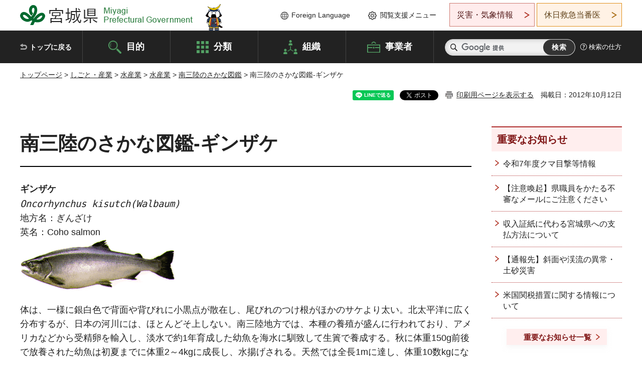

--- FILE ---
content_type: text/html; charset=UTF-8
request_url: http://www.pref.miyagi.jp.cache.yimg.jp/cgi-bin/recommend/handle_get/get_recommend.php?page_id=17690&limit=5
body_size: 911
content:
{"status":"success","results":"<ul><li><a href=\"https:\/\/www.pref.miyagi.jp\/soshiki\/mtsc\/miyagi-osakana.html\">\u307f\u3084\u304e\u306e\u9b5a<\/a><\/li>\n<li><a href=\"https:\/\/www.pref.miyagi.jp\/soshiki\/mtsc\/maanago.html\">\u5357\u4e09\u9678\u306e\u3055\u304b\u306a\u56f3\u9451-\u30de\u30a2\u30ca\u30b4<\/a><\/li>\n<li><a href=\"https:\/\/www.pref.miyagi.jp\/soshiki\/mtsc\/ainame.html\">\u5357\u4e09\u9678\u306e\u3055\u304b\u306a\u56f3\u9451-\u30a2\u30a4\u30ca\u30e1<\/a><\/li>\n<li><a href=\"https:\/\/www.pref.miyagi.jp\/soshiki\/mtsc\/katuo.html\">\u5357\u4e09\u9678\u306e\u3055\u304b\u306a\u56f3\u9451-\u30ab\u30c4\u30aa<\/a><\/li>\n<li><a href=\"https:\/\/www.pref.miyagi.jp\/soshiki\/mtsc\/sanma.html\">\u5357\u4e09\u9678\u306e\u3055\u304b\u306a\u56f3\u9451-\u30b5\u30f3\u30de<\/a><\/li><\/ul>"}

--- FILE ---
content_type: text/html; charset=UTF-8
request_url: http://www.pref.miyagi.jp.cache.yimg.jp/cgi-bin/recommend/handle_get/get_recommend.php?page_id=17690&limit=5
body_size: 911
content:
{"status":"success","results":"<ul><li><a href=\"https:\/\/www.pref.miyagi.jp\/soshiki\/mtsc\/miyagi-osakana.html\">\u307f\u3084\u304e\u306e\u9b5a<\/a><\/li>\n<li><a href=\"https:\/\/www.pref.miyagi.jp\/soshiki\/mtsc\/maanago.html\">\u5357\u4e09\u9678\u306e\u3055\u304b\u306a\u56f3\u9451-\u30de\u30a2\u30ca\u30b4<\/a><\/li>\n<li><a href=\"https:\/\/www.pref.miyagi.jp\/soshiki\/mtsc\/ainame.html\">\u5357\u4e09\u9678\u306e\u3055\u304b\u306a\u56f3\u9451-\u30a2\u30a4\u30ca\u30e1<\/a><\/li>\n<li><a href=\"https:\/\/www.pref.miyagi.jp\/soshiki\/mtsc\/katuo.html\">\u5357\u4e09\u9678\u306e\u3055\u304b\u306a\u56f3\u9451-\u30ab\u30c4\u30aa<\/a><\/li>\n<li><a href=\"https:\/\/www.pref.miyagi.jp\/soshiki\/mtsc\/sanma.html\">\u5357\u4e09\u9678\u306e\u3055\u304b\u306a\u56f3\u9451-\u30b5\u30f3\u30de<\/a><\/li><\/ul>"}